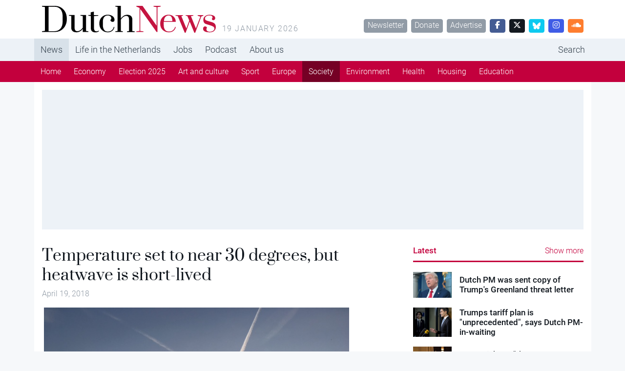

--- FILE ---
content_type: text/html; charset=UTF-8
request_url: https://www.dutchnews.nl/2018/04/temperature-set-to-near-30-degrees-but-heatwave-is-short-lived/
body_size: 9826
content:
<!doctype html><html lang="en-GB"><head><meta name="description" content="Temperature set to near 30 degrees, but heatwave is short-lived" />  <script>var msTagJSON = '{"site":"Dutchnews","page":"Article","data":{"nsc":false,"noAds":false,"cagegory":"Society"}}' || '';
      var msTag = JSON.parse(msTagJSON);</script> <script async src="https://massariuscdn.com/pubs/dutchnews/dutchnews_hb_setup.js"></script> <script async src="https://www.googletagmanager.com/gtag/js?id=G-62GQNZ0051"></script> <script>window.dataLayer = window.dataLayer || []; function gtag(){dataLayer.push(arguments);} gtag('js', new Date()); gtag('config', 'G-62GQNZ0051');</script> <meta charset="utf-8"><meta name="viewport" content="width=device-width, initial-scale=1"><meta name='robots' content='index, follow, max-image-preview:large, max-snippet:-1, max-video-preview:-1' /><style>img:is([sizes="auto" i], [sizes^="auto," i]) { contain-intrinsic-size: 3000px 1500px }</style><title>Temperature set to near 30 degrees, but heatwave is short-lived - DutchNews.nl</title><link rel="canonical" href="https://www.dutchnews.nl/2018/04/temperature-set-to-near-30-degrees-but-heatwave-is-short-lived/" /><meta property="og:locale" content="en_GB" /><meta property="og:type" content="article" /><meta property="og:title" content="Temperature set to near 30 degrees, but heatwave is short-lived - DutchNews.nl" /><meta property="og:description" content="The temperature will reach 27 to 29 degrees in inland areas on Thursday and weather records are certain to be broken, weather forecasters say. The hottest April 19 on record dates from 2011, when a temperature of 25.2 degrees was recorded in Eindhoven. But despite the heat, the wind will pick up in coastal areas and it could feel much cooler, Buienrader meteorologist Maurice Middendorp told broadcaster RTL news. It will remain sunny on Friday although clouds will gather later...." /><meta property="og:url" content="https://www.dutchnews.nl/2018/04/temperature-set-to-near-30-degrees-but-heatwave-is-short-lived/" /><meta property="og:site_name" content="DutchNews.nl" /><meta property="article:published_time" content="2018-04-19T08:02:15+00:00" /><meta property="article:modified_time" content="2018-04-19T08:28:20+00:00" /><meta property="og:image" content="https://www.dutchnews.nl/wpcms/wp-content/uploads/2018/04/sunset-over-Amsterdam.jpg" /><meta property="og:image:width" content="640" /><meta property="og:image:height" content="480" /><meta property="og:image:type" content="image/jpeg" /><meta name="author" content="Robin Pascoe" /><meta name="twitter:label1" content="Written by" /><meta name="twitter:data1" content="Robin Pascoe" /><meta name="twitter:label2" content="Estimated reading time" /><meta name="twitter:data2" content="1 minute" /> <script type="application/ld+json" class="yoast-schema-graph">{"@context":"https://schema.org","@graph":[{"@type":"WebPage","@id":"https://www.dutchnews.nl/2018/04/temperature-set-to-near-30-degrees-but-heatwave-is-short-lived/","url":"https://www.dutchnews.nl/2018/04/temperature-set-to-near-30-degrees-but-heatwave-is-short-lived/","name":"Temperature set to near 30 degrees, but heatwave is short-lived - DutchNews.nl","isPartOf":{"@id":"https://www.dutchnews.nl/#website"},"primaryImageOfPage":{"@id":"https://www.dutchnews.nl/2018/04/temperature-set-to-near-30-degrees-but-heatwave-is-short-lived/#primaryimage"},"image":{"@id":"https://www.dutchnews.nl/2018/04/temperature-set-to-near-30-degrees-but-heatwave-is-short-lived/#primaryimage"},"thumbnailUrl":"/wpcms/wp-content/uploads/2018/04/sunset-over-Amsterdam.jpg","datePublished":"2018-04-19T08:02:15+00:00","dateModified":"2018-04-19T08:28:20+00:00","author":{"@id":"https://www.dutchnews.nl/#/schema/person/0244b8406e8e6ed6097d97cc5dd26f93"},"inLanguage":"en-GB","potentialAction":[{"@type":"ReadAction","target":["https://www.dutchnews.nl/2018/04/temperature-set-to-near-30-degrees-but-heatwave-is-short-lived/"]}]},{"@type":"ImageObject","inLanguage":"en-GB","@id":"https://www.dutchnews.nl/2018/04/temperature-set-to-near-30-degrees-but-heatwave-is-short-lived/#primaryimage","url":"/wpcms/wp-content/uploads/2018/04/sunset-over-Amsterdam.jpg","contentUrl":"/wpcms/wp-content/uploads/2018/04/sunset-over-Amsterdam.jpg","width":640,"height":480,"caption":"Sunset over Amsterdam. Photo: DutchNews.nl"},{"@type":"WebSite","@id":"https://www.dutchnews.nl/#website","url":"https://www.dutchnews.nl/","name":"DutchNews.nl","description":"DutchNews.nl brings daily news from The Netherlands in English","potentialAction":[{"@type":"SearchAction","target":{"@type":"EntryPoint","urlTemplate":"https://www.dutchnews.nl/search/{search_term_string}"},"query-input":{"@type":"PropertyValueSpecification","valueRequired":true,"valueName":"search_term_string"}}],"inLanguage":"en-GB"},{"@type":"Person","@id":"https://www.dutchnews.nl/#/schema/person/0244b8406e8e6ed6097d97cc5dd26f93","name":"Robin Pascoe","image":{"@type":"ImageObject","inLanguage":"en-GB","@id":"https://www.dutchnews.nl/#/schema/person/image/","url":"https://secure.gravatar.com/avatar/d5b733c934a87744043e59fd4e3ae3cde9872d6f119f0dce01433e1be4a18fe3?s=96&d=mm&r=g","contentUrl":"https://secure.gravatar.com/avatar/d5b733c934a87744043e59fd4e3ae3cde9872d6f119f0dce01433e1be4a18fe3?s=96&d=mm&r=g","caption":"Robin Pascoe"},"url":"https://www.dutchnews.nl/author/robin/"}]}</script> <style id='feedzy-rss-feeds-loop-style-inline-css'>.wp-block-feedzy-rss-feeds-loop{display:grid;gap:24px;grid-template-columns:repeat(1,1fr)}@media(min-width:782px){.wp-block-feedzy-rss-feeds-loop.feedzy-loop-columns-2,.wp-block-feedzy-rss-feeds-loop.feedzy-loop-columns-3,.wp-block-feedzy-rss-feeds-loop.feedzy-loop-columns-4,.wp-block-feedzy-rss-feeds-loop.feedzy-loop-columns-5{grid-template-columns:repeat(2,1fr)}}@media(min-width:960px){.wp-block-feedzy-rss-feeds-loop.feedzy-loop-columns-2{grid-template-columns:repeat(2,1fr)}.wp-block-feedzy-rss-feeds-loop.feedzy-loop-columns-3{grid-template-columns:repeat(3,1fr)}.wp-block-feedzy-rss-feeds-loop.feedzy-loop-columns-4{grid-template-columns:repeat(4,1fr)}.wp-block-feedzy-rss-feeds-loop.feedzy-loop-columns-5{grid-template-columns:repeat(5,1fr)}}.wp-block-feedzy-rss-feeds-loop .wp-block-image.is-style-rounded img{border-radius:9999px}.wp-block-feedzy-rss-feeds-loop .wp-block-image:has(:is(img:not([src]),img[src=""])){display:none}</style><link rel="stylesheet" href="/wpcms/wp-content/themes/dutchnews/public/css/app.9d238f.css"><style type="text/css">.feedzy-rss-link-icon:after {
	content: url("https://www.dutchnews.nl/wpcms/wp-content/plugins/feedzy-rss-feeds/img/external-link.png");
	margin-left: 3px;
}</style><link rel="icon" href="/wpcms/wp-content/uploads/2018/04/cropped-icon-32x32.jpg" sizes="32x32"><link rel="icon" href="/wpcms/wp-content/uploads/2018/04/cropped-icon-192x192.jpg" sizes="192x192"><link rel="apple-touch-icon" href="/wpcms/wp-content/uploads/2018/04/cropped-icon-180x180.jpg"><meta name="msapplication-TileImage" content="/wpcms/wp-content/uploads/2018/04/cropped-icon-270x270.jpg"><link rel="stylesheet" href="https://massariuscdn.com/pubs/dutchnews/index.css"></head><body class="wp-singular post-template-default single single-post postid-121021 single-format-standard wp-theme-dutchnews h-100 temperature-set-to-near-30-degrees-but-heatwave-is-short-lived"><div id="app" class="d-flex flex-column h-100"><header class="banner bg-white"><div class="container d-none d-md-flex py-3"><h1 class="brand logo-dutchnews user-select-none text-invisible m-0 overflow-hidden cursor-pointer" data-link="https://www.dutchnews.nl/"> DutchNews.nl - DutchNews.nl brings daily news from The Netherlands in English</h1> <span class="ms-3 text-muted text-uppercase text-spaced mt-auto lh-1"> 19 January 2026 </span><div class="mt-auto ms-auto lh-1"> <a href="/dutchnews-newsletter-signup/" class="btn btn-sm btn-secondary ms-1">Newsletter</a> <a href="/donate-to-dutchnews-nl/" class="btn btn-sm btn-secondary ms-1">Donate</a> <a href="/advertising/" class="btn btn-sm btn-secondary ms-1">Advertise</a> <a href="//facebook.com/dutchnews" target="_blank" class="btn btn-sm btn-facebook ms-1 w-rem-2"> <i class="fa-brands fa-facebook-f"></i> </a> <a href="//twitter.com/dutchnewsnl" target="_blank" class="btn btn-sm btn-dark ms-1 w-rem-2"> <i class="fa-brands fa-x-twitter"></i> </a> <a href="//dutchnewsnl.bsky.social" target="_blank" class="btn btn-sm btn-info ms-1 w-rem-2"> <svg xmlns="http://www.w3.org/2000/svg" version="1.1" viewBox="0 0 28.3 25" style="width: 16px; height: 16px;"> <g> <g id="Laag_1"> <path fill="#fff" d="M6.1,1.7c3.2,2.4,6.7,7.4,8,10,1.3-2.7,4.8-7.6,8-10,2.3-1.8,6.1-3.1,6.1,1.2s-.5,7.3-.8,8.3c-1,3.6-4.7,4.5-8,4,5.7,1,7.2,4.2,4,7.4-6,6.1-8.6-1.5-9.3-3.5-.1-.4-.2-.5-.2-.4,0-.1,0,0-.2.4-.7,2-3.3,9.6-9.3,3.5-3.1-3.2-1.7-6.5,4-7.4-3.3.6-7-.4-8-4-.3-1-.8-7.4-.8-8.3C0-1.4,3.8,0,6.1,1.7h0Z"/> </g> </g> </svg> </a> <a href="//instagram.com/dutchnewsnl" target="_blank" class="btn btn-sm btn-instagram ms-1 w-rem-2"> <i class="fa-brands fa-instagram"></i> </a> <a href="//soundcloud.com/dutchnewsnl" target="_blank" class="btn btn-sm btn-soundcloud ms-1 w-rem-2"> <i class="fa-brands fa-soundcloud"></i> </a></div></div></header><div class="d-none d-md-block nav-md-up"><nav class="navbar navbar-top navbar-expand-md bg-light"><div class="container p-0 d-none d-md-block"><ul id="menu-primary-navigation" class="navbar-nav me-auto mb-md-0 overflow-auto scrollbar-none "><li class="active top-active menu-item menu-news"><a href="/">News</a></li><li class="menu-item menu-life-in-the-netherlands"><a href="/life-in-the-netherlands">Life in the Netherlands</a></li><li class="menu-item menu-jobs"><a href="https://www.dutchnews.nl/jobsinholland/" title="hidden-in-footer">Jobs</a></li><li class="menu-item menu-podcast"><a href="/life-in-the-netherlands/podcast/" title="hidden-in-footer">Podcast</a></li><li class="menu-item menu-about-us"><a href="/about-us">About us</a></li><li class="ms-lg-auto nav-item-search menu-item menu-search"><a href="/search" title="hidden-in-footer">Search</a></li></ul></div></nav><nav class="navbar navbar-bottom navbar-expand-md navbar-dark bg-primary d-none d-md-block"><div class="container p-0"><ul id="menu-primary-navigation-1" class="navbar-nav me-auto mb-md-0 overflow-auto scrollbar-none "><li class="active menu-item menu-home"><a href="/">Home</a></li><li class="menu-item menu-economy"><a href="/category/economy/">Economy</a></li><li class="menu-item menu-election-2025"><a href="/category/election-2025/">Election 2025</a></li><li class="menu-item menu-art-and-culture"><a href="/category/art-and-culture/">Art and culture</a></li><li class="menu-item menu-sport"><a href="/category/sport/">Sport</a></li><li class="menu-item menu-europe"><a href="/category/dutch-european-news/">Europe</a></li><li class="current-post-ancestor active current-post-parent menu-item menu-society"><a href="/category/society/">Society</a></li><li class="menu-item menu-environment"><a href="/category/environment/">Environment</a></li><li class="menu-item menu-health"><a href="/category/health/">Health</a></li><li class="menu-item menu-housing"><a href="/category/housing/">Housing</a></li><li class="menu-item menu-education"><a href="/category/education/">Education</a></li></ul></div></nav></div><div class="d-block d-md-none nav-md-down sticky-top"><nav class="navbar bg-white py-4 border-bottom"><div class="container-fluid px-0"><div class="d-flex w-100 px-4"><div class="logo-dutchnews w-100 cursor-pointer" data-link="https://www.dutchnews.nl/"></div><div class="flex-shrink-1"> <button class="navbar-toggler border-0 outline-none box-shadow-none py-0" type="button" data-bs-toggle="collapse" data-bs-target="#navbarNavDropdown" aria-controls="navbarNavDropdown" aria-expanded="false" aria-label="Toggle navigation"> <span class="navbar-toggler-icon"></span> </button></div></div><div class="pt-4 collapse navbar-collapse" id="navbarNavDropdown"><ul id="menu-primary-navigation-2" class="navbar-nav "><li itemscope="itemscope" itemtype="https://www.schema.org/SiteNavigationElement" class="menu-item menu-item-type-custom menu-item-object-custom menu-item-has-children dropdown menu-item-215906 nav-item"><a data-text="News" href="#" data-href="/" data-bs-toggle="dropdown" aria-haspopup="true" aria-expanded="false" class="dropdown-toggle nav-link" id="menu-item-dropdown-215906">News</a><ul class="dropdown-menu" aria-labelledby="menu-item-dropdown-215906" role="menu"><li itemscope="itemscope" itemtype="https://www.schema.org/SiteNavigationElement" class="menu-item menu-item-type-custom menu-item-object-custom menu-item-215917 nav-item"><a data-text="Home" href="/" class="dropdown-item" role="menuitem">Home</a></li><li itemscope="itemscope" itemtype="https://www.schema.org/SiteNavigationElement" class="menu-item menu-item-type-taxonomy menu-item-object-category menu-item-217063 nav-item"><a data-text="Economy" href="/category/economy/" class="dropdown-item" role="menuitem">Economy</a></li><li itemscope="itemscope" itemtype="https://www.schema.org/SiteNavigationElement" class="menu-item menu-item-type-taxonomy menu-item-object-category menu-item-256258 nav-item"><a data-text="Election 2025" href="/category/election-2025/" class="dropdown-item" role="menuitem">Election 2025</a></li><li itemscope="itemscope" itemtype="https://www.schema.org/SiteNavigationElement" class="menu-item menu-item-type-taxonomy menu-item-object-category menu-item-218162 nav-item"><a data-text="Art and culture" href="/category/art-and-culture/" class="dropdown-item" role="menuitem">Art and culture</a></li><li itemscope="itemscope" itemtype="https://www.schema.org/SiteNavigationElement" class="menu-item menu-item-type-taxonomy menu-item-object-category menu-item-215913 nav-item"><a data-text="Sport" href="/category/sport/" class="dropdown-item" role="menuitem">Sport</a></li><li itemscope="itemscope" itemtype="https://www.schema.org/SiteNavigationElement" class="menu-item menu-item-type-taxonomy menu-item-object-category menu-item-215918 nav-item"><a data-text="Europe" href="/category/dutch-european-news/" class="dropdown-item" role="menuitem">Europe</a></li><li itemscope="itemscope" itemtype="https://www.schema.org/SiteNavigationElement" class="menu-item menu-item-type-taxonomy menu-item-object-category current-post-ancestor current-menu-parent current-post-parent active menu-item-215912 nav-item"><a data-text="Society" href="/category/society/" class="dropdown-item" role="menuitem">Society</a></li><li itemscope="itemscope" itemtype="https://www.schema.org/SiteNavigationElement" class="menu-item menu-item-type-taxonomy menu-item-object-category menu-item-223973 nav-item"><a data-text="Environment" href="/category/environment/" class="dropdown-item" role="menuitem">Environment</a></li><li itemscope="itemscope" itemtype="https://www.schema.org/SiteNavigationElement" class="menu-item menu-item-type-taxonomy menu-item-object-category menu-item-215919 nav-item"><a data-text="Health" href="/category/health/" class="dropdown-item" role="menuitem">Health</a></li><li itemscope="itemscope" itemtype="https://www.schema.org/SiteNavigationElement" class="menu-item menu-item-type-taxonomy menu-item-object-category menu-item-215911 nav-item"><a data-text="Housing" href="/category/housing/" class="dropdown-item" role="menuitem">Housing</a></li><li itemscope="itemscope" itemtype="https://www.schema.org/SiteNavigationElement" class="menu-item menu-item-type-taxonomy menu-item-object-category menu-item-215910 nav-item"><a data-text="Education" href="/category/education/" class="dropdown-item" role="menuitem">Education</a></li></ul></li><li itemscope="itemscope" itemtype="https://www.schema.org/SiteNavigationElement" class="menu-item menu-item-type-custom menu-item-object-custom menu-item-has-children dropdown menu-item-215907 nav-item"><a data-text="Life in the Netherlands" href="#" data-href="/life-in-the-netherlands" data-bs-toggle="dropdown" aria-haspopup="true" aria-expanded="false" class="dropdown-toggle nav-link" id="menu-item-dropdown-215907">Life in the Netherlands</a><ul class="dropdown-menu" aria-labelledby="menu-item-dropdown-215907" role="menu"><li itemscope="itemscope" itemtype="https://www.schema.org/SiteNavigationElement" id="menu-item-215921" class="menu-item menu-item-type-custom menu-item-object-custom menu-item-215921 nav-item"><a data-text="Latest" href="/life-in-the-netherlands" class="dropdown-item" role="menuitem">Latest</a></li><li itemscope="itemscope" itemtype="https://www.schema.org/SiteNavigationElement" id="menu-item-215916" class="menu-item menu-item-type-taxonomy menu-item-object-type menu-item-215916 nav-item"><a data-text="Opinion" href="/life-in-the-netherlands/column/" class="dropdown-item" role="menuitem">Opinion</a></li><li itemscope="itemscope" itemtype="https://www.schema.org/SiteNavigationElement" id="menu-item-215915" class="menu-item menu-item-type-taxonomy menu-item-object-type menu-item-215915 nav-item"><a data-text="Books" href="/life-in-the-netherlands/books/" class="dropdown-item" role="menuitem">Books</a></li><li itemscope="itemscope" itemtype="https://www.schema.org/SiteNavigationElement" id="menu-item-215923" class="menu-item menu-item-type-taxonomy menu-item-object-type menu-item-215923 nav-item"><a data-text="Travel" href="/life-in-the-netherlands/travel/" class="dropdown-item" role="menuitem">Travel</a></li><li itemscope="itemscope" itemtype="https://www.schema.org/SiteNavigationElement" id="menu-item-215914" class="menu-item menu-item-type-taxonomy menu-item-object-type menu-item-215914 nav-item"><a data-text="10 Questions" href="/life-in-the-netherlands/10-questions/" class="dropdown-item" role="menuitem">10 Questions</a></li><li itemscope="itemscope" itemtype="https://www.schema.org/SiteNavigationElement" id="menu-item-215922" class="menu-item menu-item-type-taxonomy menu-item-object-type menu-item-215922 nav-item"><a data-text="Learning Dutch" href="/life-in-the-netherlands/learning-dutch/" class="dropdown-item" role="menuitem">Learning Dutch</a></li><li itemscope="itemscope" itemtype="https://www.schema.org/SiteNavigationElement" id="menu-item-217258" class="menu-item menu-item-type-taxonomy menu-item-object-type menu-item-217258 nav-item"><a data-text="Inburgering with DN" href="/life-in-the-netherlands/inburgering-with-dn/" class="dropdown-item" role="menuitem">Inburgering with DN</a></li><li itemscope="itemscope" itemtype="https://www.schema.org/SiteNavigationElement" id="menu-item-244354" class="menu-item menu-item-type-taxonomy menu-item-object-type menu-item-244354 nav-item"><a data-text="Food &amp; Drink" href="/life-in-the-netherlands/food-drink/" class="dropdown-item" role="menuitem">Food &amp; Drink</a></li><li itemscope="itemscope" itemtype="https://www.schema.org/SiteNavigationElement" id="menu-item-245523" class="menu-item menu-item-type-taxonomy menu-item-object-type menu-item-245523 nav-item"><a data-text="Ask us anything" href="/life-in-the-netherlands/ask-us-anything/" class="dropdown-item" role="menuitem">Ask us anything</a></li></ul></li><li itemscope="itemscope" itemtype="https://www.schema.org/SiteNavigationElement" class="menu-item menu-item-type-post_type menu-item-object-page menu-item-215935 nav-item"><a title="hidden-in-footer" data-text="Jobs" href="https://www.dutchnews.nl/jobsinholland/" class="nav-link">Jobs</a></li><li itemscope="itemscope" itemtype="https://www.schema.org/SiteNavigationElement" class="menu-item menu-item-type-taxonomy menu-item-object-type menu-item-217601 nav-item"><a title="hidden-in-footer" data-text="Podcast" href="/life-in-the-netherlands/podcast/" class="nav-link">Podcast</a></li><li itemscope="itemscope" itemtype="https://www.schema.org/SiteNavigationElement" class="menu-item menu-item-type-custom menu-item-object-custom menu-item-has-children dropdown menu-item-215908 nav-item"><a data-text="About us" href="#" data-href="/about-us" data-bs-toggle="dropdown" aria-haspopup="true" aria-expanded="false" class="dropdown-toggle nav-link" id="menu-item-dropdown-215908">About us</a><ul class="dropdown-menu" aria-labelledby="menu-item-dropdown-215908" role="menu"><li itemscope="itemscope" itemtype="https://www.schema.org/SiteNavigationElement" id="menu-item-215926" class="menu-item menu-item-type-post_type menu-item-object-page menu-item-215926 nav-item"><a data-text="Team" href="https://www.dutchnews.nl/about-us/the-team/" class="dropdown-item" role="menuitem">Team</a></li><li itemscope="itemscope" itemtype="https://www.schema.org/SiteNavigationElement" id="menu-item-215931" class="menu-item menu-item-type-post_type menu-item-object-page menu-item-215931 nav-item"><a data-text="Donate" href="https://www.dutchnews.nl/donate-to-dutchnews-nl/" class="dropdown-item" role="menuitem">Donate</a></li><li itemscope="itemscope" itemtype="https://www.schema.org/SiteNavigationElement" id="menu-item-215929" class="menu-item menu-item-type-post_type menu-item-object-page menu-item-215929 nav-item"><a data-text="Advertise" href="https://www.dutchnews.nl/advertising/" class="dropdown-item" role="menuitem">Advertise</a></li><li itemscope="itemscope" itemtype="https://www.schema.org/SiteNavigationElement" id="menu-item-217765" class="menu-item menu-item-type-post_type menu-item-object-page menu-item-217765 nav-item"><a data-text="Writing for Dutch News" href="https://www.dutchnews.nl/working-with-dutchnews-nl-3/" class="dropdown-item" role="menuitem">Writing for Dutch News</a></li><li itemscope="itemscope" itemtype="https://www.schema.org/SiteNavigationElement" id="menu-item-215928" class="menu-item menu-item-type-post_type menu-item-object-page menu-item-215928 nav-item"><a data-text="Contact us" href="https://www.dutchnews.nl/contact/" class="dropdown-item" role="menuitem">Contact us</a></li><li itemscope="itemscope" itemtype="https://www.schema.org/SiteNavigationElement" id="menu-item-215927" class="menu-item menu-item-type-post_type menu-item-object-page menu-item-215927 nav-item"><a data-text="Privacy" href="https://www.dutchnews.nl/privacy/" class="dropdown-item" role="menuitem">Privacy</a></li><li itemscope="itemscope" itemtype="https://www.schema.org/SiteNavigationElement" id="menu-item-217075" class="menu-item menu-item-type-post_type menu-item-object-page menu-item-217075 nav-item"><a data-text="Newsletter" href="https://www.dutchnews.nl/dutchnews-newsletter-signup/" class="dropdown-item" role="menuitem">Newsletter</a></li></ul></li><li itemscope="itemscope" itemtype="https://www.schema.org/SiteNavigationElement" class="ms-lg-auto nav-item-search menu-item menu-item-type-custom menu-item-object-custom menu-item-215934 nav-item"><a title="hidden-in-footer" data-text="Search" href="/search" class="nav-link">Search</a></li></ul></div></div></nav></div><div class="container bg-white d-none d-lg-block py-4"><div class="ad-container overflow-hidden "><div data-tagname="ROS_Header" class="bg-light  p-lg-2 h-100 w-100 d-flex align-items-center justify-content-center position-relative"><div id="div-gpt-ad-dutchnews_ros_header" style="display:block;"></div></div></div></div><div class="container bg-white  py-4"><div class="row justify-content-between"><main id="main"  class="main col-12 col-lg-7 col-xxl-7 px-0" ><div class="ad-container overflow-hidden d-block d-md-none"><div data-tagname="ROS_Header" class="bg-light  p-lg-2 h-100 w-100 d-flex align-items-center justify-content-center position-relative"><div id="div-gpt-ad-dutchnews_ros_header-m" style="display:block;"></div></div></div><article class="post-121021 post type-post status-publish format-standard has-post-thumbnail hentry category-society"><header class="pb-4  px-4 "><h1 class="text-serif lh-1 "> Temperature set to near 30 degrees, but heatwave is short-lived</h1> <time class="text-secondary updated me-2" datetime="2018-04-19T08:02:15+00:00"> April 19, 2018 </time></header><figure class="px-lg-5" id="attachment_121023" aria-describedby="caption-attachment-121023"> <img width="640" height="480" src="/wpcms/wp-content/uploads/2018/04/sunset-over-Amsterdam.jpg" class="attachment-full size-full wp-post-image" alt="" decoding="async" fetchpriority="high" srcset="/wpcms/wp-content/uploads/2018/04/sunset-over-Amsterdam.jpg 640w, /wpcms/wp-content/uploads/2018/04/sunset-over-Amsterdam-560x420.jpg 560w, /wpcms/wp-content/uploads/2018/04/sunset-over-Amsterdam-300x225.jpg 300w, /wpcms/wp-content/uploads/2018/04/sunset-over-Amsterdam-93x70.jpg 93w, /wpcms/wp-content/uploads/2018/04/sunset-over-Amsterdam-130x98.jpg 130w" sizes="(max-width: 640px) 100vw, 640px"><figcaption class="px-4 px-lg-0" id="caption-attachment-121023"> Sunset over Amsterdam. Photo: DutchNews.nl</figcaption></figure><main class="px-4"><figure id="attachment_121023" aria-describedby="caption-attachment-121023" style="width: 640px" class="wp-caption alignnone"><noscript><img decoding="async" class="" src="https://www.dutchnews.nl/wpcms/wp-content/uploads/2018/04/sunset-over-Amsterdam.jpg" alt="" width="640" height="480" /></noscript><img decoding="async" class="lazyload " src='data:image/svg+xml,%3Csvg%20xmlns=%22http://www.w3.org/2000/svg%22%20viewBox=%220%200%20640%20480%22%3E%3C/svg%3E' data-src="https://www.dutchnews.nl/wpcms/wp-content/uploads/2018/04/sunset-over-Amsterdam.jpg" alt="" width="640" height="480" /><figcaption id="caption-attachment-121023" class="wp-caption-text">Sunset over Amsterdam. Photo: DutchNews.nl</figcaption></figure><p>The temperature will reach 27 to 29 degrees in inland areas on Thursday and weather records are certain to be broken, weather forecasters say.</p><p>The hottest April 19 on record dates from 2011, when a temperature of 25.2 degrees was recorded in Eindhoven.</p><p>But despite the heat, the wind will pick up in coastal areas and it could feel much cooler, Buienrader meteorologist Maurice Middendorp told broadcaster RTL news.</p><div class="ad-container overflow-hidden p-4 bg-light my-8 d-none d-md-block"><div data-tagname="ROS_Inarticle" class="bg-light  p-lg-2 h-100 w-100 d-flex align-items-center justify-content-center position-relative"><div id="div-gpt-ad-dutchnews_ros_inarticle" style="display:block;"></div></div></div><div class="ad-container overflow-hidden p-4 bg-light my-8 d-block d-md-none"><div data-tagname="ROS_Inarticle" class="bg-light  p-lg-2 h-100 w-100 d-flex align-items-center justify-content-center position-relative"><div id="div-gpt-ad-dutchnews_ros_inarticle-m" style="display:block;"></div></div></div><p>It will remain sunny on Friday although clouds will gather later. Saturday will start off grey but temperatures should reach around 24 degrees inland.</p><p>On Sunday, however, the fine weather will break and thunderstorms are likely. Next week will be changeable, with sunny spells and showers and temperatures of around 15 degrees, in line with seasonal averages.</p><p>The prospects for Kings Day on April 27 are &#8216;not hopeful&#8217;, Middendorp said. The KNMI weather bureau too says that the rest of April will be cooler and wet.</p></main><div class="ad-container overflow-hidden d-none d-md-block p-4 bg-light mt-8 mb-10 mx-lg-4"><div data-tagname="ROS_Native" class="bg-light  p-lg-2 h-100 w-100 d-flex align-items-center justify-content-center position-relative"><div id="div-gpt-ad-dutchnews_ros_native" style="display:block;"></div></div></div><div class="ad-container overflow-hidden d-block d-md-none bg-light my-8"><div data-tagname="ROS_Native" class="bg-light  p-lg-2 h-100 w-100 d-flex align-items-center justify-content-center position-relative"><div id="div-gpt-ad-dutchnews_ros_native-m" style="display:block;"></div></div></div><footer class="my-8 px-4"><div class="pb-8"><div class="btn-group dropup"> <a class="text-secondary small cursor-pointer" data-bs-toggle="dropdown" aria-expanded="false"> <i class="fa fa-arrow-up-from-bracket me-2"></i> Share this article </a><ul class="dropdown-menu border mb-4"><li> <a class="dropdown-item cursor-pointer px-4 small" href="//facebook.com/sharer.php?u=http://www.dutchnews.nl//2018/04/temperature-set-to-near-30-degrees-but-heatwave-is-short-lived/&t=Temperature set to near 30 degrees, but heatwave is short-lived"> <i class="fa-brands fa-facebook"></i> <span class="ms-2">Facebook</span> </a></li><li> <a class="dropdown-item cursor-pointer px-4 small" href="//twitter.com/intent/tweet?url=http://www.dutchnews.nl//2018/04/temperature-set-to-near-30-degrees-but-heatwave-is-short-lived/&Temperature set to near 30 degrees, but heatwave is short-lived"> <i class="fa-brands fa-twitter"></i> <span class="ms-2">Twitter</span> </a></li><li> <a class="dropdown-item cursor-pointer px-4 small" href="//linkedin.com/shareArticle?mini=true&url=http://www.dutchnews.nl//2018/04/temperature-set-to-near-30-degrees-but-heatwave-is-short-lived/&title=Temperature set to near 30 degrees, but heatwave is short-lived"> <i class="fa-brands fa-linkedin"></i> <span class="ms-2">LinkedIn</span> </a></li><li> <a class="dropdown-item cursor-pointer px-4 small" href="//www.reddit.com/submit?url=http://www.dutchnews.nl//2018/04/temperature-set-to-near-30-degrees-but-heatwave-is-short-lived/&title=Temperature set to near 30 degrees, but heatwave is short-lived"> <i class="fa-brands fa-reddit"></i> <span class="ms-2">Reddit</span> </a></li><li> <a class="dropdown-item cursor-pointer px-4 small" href="http://www.dutchnews.nl//2018/04/temperature-set-to-near-30-degrees-but-heatwave-is-short-lived/" data-copy-href-to-clipboard> <i class="fa fa-link"></i> <span class="ms-2">Copy URL</span> </a></li></ul></div></div> <a href="/category/society/?list" class="btn btn-secondary btn-sm">Society</a></footer><div class="bg-green-light p-3 mx-4 mt-8 mb-12"><h6 class="h3 pt-0 text-serif text-success"> Thank you for donating to DutchNews.nl.</h6><p class="small"> We could not provide the Dutch News service, and keep it free of charge, without the generous support of our readers. Your donations allow us to report on issues you tell us matter, and provide you with a summary of the most important Dutch news each day.</p> <a href="/donate-to-dutchnews-nl" class="btn btn-success btn-sm"> Make a donation </a></div></article></main><aside class="sidebar col-12 col-lg-5 col-xxl-4"><div><div class="border-bottom border-primary border-3 pb-2"><h5 class="text-primary pt-0 my-0 d-inline"> <a href="/?list" class="text-primary pt-0 my-0 text-decoration-none"> Latest </a></h5> <a href="/?list" class="text-primary pt-0 my-0 text-decoration-none float-end">Show more</a></div><div class="row pt-6 pt-md-3 pt-lg-3 pt-xl-5 cursor-pointer" data-link="https://www.dutchnews.nl/2026/01/dutch-pm-was-sent-copy-of-trumps-greenland-threat-letter/"><div class="col-4 col-sm-2 col-md-3 pe-0"> <noscript><img width="360" height="240" src="/wpcms/wp-content/uploads/2026/01/Depositphotos_785548226_S-360x240.jpg" class="image-fit lazyload wp-post-image" alt="" decoding="async" srcset="/wpcms/wp-content/uploads/2026/01/Depositphotos_785548226_S-360x240.jpg 360w, /wpcms/wp-content/uploads/2026/01/Depositphotos_785548226_S-560x374.jpg 560w, /wpcms/wp-content/uploads/2026/01/Depositphotos_785548226_S-768x513.jpg 768w, /wpcms/wp-content/uploads/2026/01/Depositphotos_785548226_S.jpg 1000w" sizes="(max-width: 360px) 100vw, 360px"></noscript><img width="360" height="240" src='data:image/svg+xml,%3Csvg%20xmlns=%22http://www.w3.org/2000/svg%22%20viewBox=%220%200%20360%20240%22%3E%3C/svg%3E' data-src="/wpcms/wp-content/uploads/2026/01/Depositphotos_785548226_S-360x240.jpg" class="lazyload image-fit lazyload wp-post-image" alt="" decoding="async" data-srcset="/wpcms/wp-content/uploads/2026/01/Depositphotos_785548226_S-360x240.jpg 360w, /wpcms/wp-content/uploads/2026/01/Depositphotos_785548226_S-560x374.jpg 560w, /wpcms/wp-content/uploads/2026/01/Depositphotos_785548226_S-768x513.jpg 768w, /wpcms/wp-content/uploads/2026/01/Depositphotos_785548226_S.jpg 1000w" data-sizes="(max-width: 360px) 100vw, 360px"></div><div class="col-8 col-sm-10 col-md-9"><div class="d-flex align-items-center h-100"> <a href="https://www.dutchnews.nl/2026/01/dutch-pm-was-sent-copy-of-trumps-greenland-threat-letter/" class="text-decoration-none text-black"><h5 class="m-0">Dutch PM was sent copy of Trump&#039;s Greenland threat letter</h5> </a></div></div></div><div class="row pt-6 pt-md-3 pt-lg-3 pt-xl-5 cursor-pointer" data-link="https://www.dutchnews.nl/2026/01/trumps-tariff-plan-is-unprecedented-says-dutch-pm-in-waiting/"><div class="col-4 col-sm-2 col-md-3 pe-0"> <noscript><img width="360" height="240" src="/wpcms/wp-content/uploads/2026/01/ANP-547979816-360x240.jpg" class="image-fit lazyload wp-post-image" alt="" decoding="async"></noscript><img width="360" height="240" src='data:image/svg+xml,%3Csvg%20xmlns=%22http://www.w3.org/2000/svg%22%20viewBox=%220%200%20360%20240%22%3E%3C/svg%3E' data-src="/wpcms/wp-content/uploads/2026/01/ANP-547979816-360x240.jpg" class="lazyload image-fit lazyload wp-post-image" alt="" decoding="async"></div><div class="col-8 col-sm-10 col-md-9"><div class="d-flex align-items-center h-100"> <a href="https://www.dutchnews.nl/2026/01/trumps-tariff-plan-is-unprecedented-says-dutch-pm-in-waiting/" class="text-decoration-none text-black"><h5 class="m-0">Trumps tariff plan is &quot;unprecedented&quot;, says Dutch PM-in-waiting</h5> </a></div></div></div><div class="row pt-6 pt-md-3 pt-lg-3 pt-xl-5 cursor-pointer" data-link="https://www.dutchnews.nl/2026/01/super-rich-are-threat-to-democracy-oxfam-novid-warns/"><div class="col-4 col-sm-2 col-md-3 pe-0"> <noscript><img width="360" height="240" src="/wpcms/wp-content/uploads/2016/05/banquet-table-360x240.jpg" class="image-fit lazyload wp-post-image" alt="" decoding="async" srcset="/wpcms/wp-content/uploads/2016/05/banquet-table-360x240.jpg 360w, /wpcms/wp-content/uploads/2016/05/banquet-table-300x200.jpg 300w, /wpcms/wp-content/uploads/2016/05/banquet-table.jpg 499w" sizes="(max-width: 360px) 100vw, 360px"></noscript><img width="360" height="240" src='data:image/svg+xml,%3Csvg%20xmlns=%22http://www.w3.org/2000/svg%22%20viewBox=%220%200%20360%20240%22%3E%3C/svg%3E' data-src="/wpcms/wp-content/uploads/2016/05/banquet-table-360x240.jpg" class="lazyload image-fit lazyload wp-post-image" alt="" decoding="async" data-srcset="/wpcms/wp-content/uploads/2016/05/banquet-table-360x240.jpg 360w, /wpcms/wp-content/uploads/2016/05/banquet-table-300x200.jpg 300w, /wpcms/wp-content/uploads/2016/05/banquet-table.jpg 499w" data-sizes="(max-width: 360px) 100vw, 360px"></div><div class="col-8 col-sm-10 col-md-9"><div class="d-flex align-items-center h-100"> <a href="https://www.dutchnews.nl/2026/01/super-rich-are-threat-to-democracy-oxfam-novid-warns/" class="text-decoration-none text-black"><h5 class="m-0">Super-rich are &quot;threat to democracy&quot;, Oxfam Novib warns</h5> </a></div></div></div><div class="row pt-6 pt-md-3 pt-lg-3 pt-xl-5 cursor-pointer" data-link="https://www.dutchnews.nl/2026/01/foreign-adoptions-to-be-banned-completely-in-netherlands-in-2030/"><div class="col-4 col-sm-2 col-md-3 pe-0"> <noscript><img width="360" height="240" src="/wpcms/wp-content/uploads/2022/10/Depositphotos_children_on_beach-360x240.jpg" class="image-fit lazyload wp-post-image" alt="" decoding="async"></noscript><img width="360" height="240" src='data:image/svg+xml,%3Csvg%20xmlns=%22http://www.w3.org/2000/svg%22%20viewBox=%220%200%20360%20240%22%3E%3C/svg%3E' data-src="/wpcms/wp-content/uploads/2022/10/Depositphotos_children_on_beach-360x240.jpg" class="lazyload image-fit lazyload wp-post-image" alt="" decoding="async"></div><div class="col-8 col-sm-10 col-md-9"><div class="d-flex align-items-center h-100"> <a href="https://www.dutchnews.nl/2026/01/foreign-adoptions-to-be-banned-completely-in-netherlands-in-2030/" class="text-decoration-none text-black"><h5 class="m-0">Foreign adoptions to be banned completely in Netherlands in 2030</h5> </a></div></div></div><div class="row pt-6 pt-md-3 pt-lg-3 pt-xl-5 cursor-pointer" data-link="https://www.dutchnews.nl/2026/01/local-elections-on-march-18-thousands-of-foreigners-can-vote/"><div class="col-4 col-sm-2 col-md-3 pe-0"> <noscript><img width="360" height="240" src="/wpcms/wp-content/uploads/2023/11/PB220025-360x240.jpg" class="image-fit lazyload wp-post-image" alt="" decoding="async"></noscript><img width="360" height="240" src='data:image/svg+xml,%3Csvg%20xmlns=%22http://www.w3.org/2000/svg%22%20viewBox=%220%200%20360%20240%22%3E%3C/svg%3E' data-src="/wpcms/wp-content/uploads/2023/11/PB220025-360x240.jpg" class="lazyload image-fit lazyload wp-post-image" alt="" decoding="async"></div><div class="col-8 col-sm-10 col-md-9"><div class="d-flex align-items-center h-100"> <a href="https://www.dutchnews.nl/2026/01/local-elections-on-march-18-thousands-of-foreigners-can-vote/" class="text-decoration-none text-black"><h5 class="m-0">Local elections on March 18:  thousands of foreigners can vote</h5> </a></div></div></div></div><div class="ad-container overflow-hidden d-none d-md-block p-4 bg-light my-8"><div data-tagname="ROS_Rectangle" class="bg-light  p-lg-2 h-100 w-100 d-flex align-items-center justify-content-center position-relative"><div id="div-gpt-ad-dutchnews_ros_rectangle" style="display:block;"></div></div></div></aside></div></div><div class="container bg-white h-100"></div><footer class="content-info mt-auto"><div class="container bg-white"><nav"><div class="border-top py-3"><b class="me-2">News</b><a href="/" class="me-2 rounded text-bg-light text-decoration-none px-2 py-1 mb-2 d-inline-block">Home</a><a href="/category/economy/" class="me-2 rounded text-bg-light text-decoration-none px-2 py-1 mb-2 d-inline-block">Economy</a><a href="/category/election-2025/" class="me-2 rounded text-bg-light text-decoration-none px-2 py-1 mb-2 d-inline-block">Election 2025</a><a href="/category/art-and-culture/" class="me-2 rounded text-bg-light text-decoration-none px-2 py-1 mb-2 d-inline-block">Art and culture</a><a href="/category/sport/" class="me-2 rounded text-bg-light text-decoration-none px-2 py-1 mb-2 d-inline-block">Sport</a><a href="/category/dutch-european-news/" class="me-2 rounded text-bg-light text-decoration-none px-2 py-1 mb-2 d-inline-block">Europe</a><a href="/category/society/" class="me-2 rounded text-bg-light text-decoration-none px-2 py-1 mb-2 d-inline-block">Society</a><a href="/category/environment/" class="me-2 rounded text-bg-light text-decoration-none px-2 py-1 mb-2 d-inline-block">Environment</a><a href="/category/health/" class="me-2 rounded text-bg-light text-decoration-none px-2 py-1 mb-2 d-inline-block">Health</a><a href="/category/housing/" class="me-2 rounded text-bg-light text-decoration-none px-2 py-1 mb-2 d-inline-block">Housing</a><a href="/category/education/" class="me-2 rounded text-bg-light text-decoration-none px-2 py-1 mb-2 d-inline-block">Education</a></div><div class="border-top py-3"><b class="me-2">Life in the Netherlands</b><a href="/life-in-the-netherlands" class="me-2 rounded text-bg-light text-decoration-none px-2 py-1 mb-2 d-inline-block">Latest</a><a href="/life-in-the-netherlands/column/" class="me-2 rounded text-bg-light text-decoration-none px-2 py-1 mb-2 d-inline-block">Opinion</a><a href="/life-in-the-netherlands/books/" class="me-2 rounded text-bg-light text-decoration-none px-2 py-1 mb-2 d-inline-block">Books</a><a href="/life-in-the-netherlands/travel/" class="me-2 rounded text-bg-light text-decoration-none px-2 py-1 mb-2 d-inline-block">Travel</a><a href="/life-in-the-netherlands/10-questions/" class="me-2 rounded text-bg-light text-decoration-none px-2 py-1 mb-2 d-inline-block">10 Questions</a><a href="/life-in-the-netherlands/learning-dutch/" class="me-2 rounded text-bg-light text-decoration-none px-2 py-1 mb-2 d-inline-block">Learning Dutch</a><a href="/life-in-the-netherlands/inburgering-with-dn/" class="me-2 rounded text-bg-light text-decoration-none px-2 py-1 mb-2 d-inline-block">Inburgering with DN</a><a href="/life-in-the-netherlands/food-drink/" class="me-2 rounded text-bg-light text-decoration-none px-2 py-1 mb-2 d-inline-block">Food &amp; Drink</a><a href="/life-in-the-netherlands/ask-us-anything/" class="me-2 rounded text-bg-light text-decoration-none px-2 py-1 mb-2 d-inline-block">Ask us anything</a></div><div class="border-top py-3"><b class="me-2">About us</b><a href="https://www.dutchnews.nl/about-us/the-team/" class="me-2 rounded text-bg-light text-decoration-none px-2 py-1 mb-2 d-inline-block">Team</a><a href="https://www.dutchnews.nl/donate-to-dutchnews-nl/" class="me-2 rounded text-bg-light text-decoration-none px-2 py-1 mb-2 d-inline-block">Donate</a><a href="https://www.dutchnews.nl/advertising/" class="me-2 rounded text-bg-light text-decoration-none px-2 py-1 mb-2 d-inline-block">Advertise</a><a href="https://www.dutchnews.nl/working-with-dutchnews-nl-3/" class="me-2 rounded text-bg-light text-decoration-none px-2 py-1 mb-2 d-inline-block">Writing for Dutch News</a><a href="https://www.dutchnews.nl/contact/" class="me-2 rounded text-bg-light text-decoration-none px-2 py-1 mb-2 d-inline-block">Contact us</a><a href="https://www.dutchnews.nl/privacy/" class="me-2 rounded text-bg-light text-decoration-none px-2 py-1 mb-2 d-inline-block">Privacy</a><a href="https://www.dutchnews.nl/dutchnews-newsletter-signup/" class="me-2 rounded text-bg-light text-decoration-none px-2 py-1 mb-2 d-inline-block">Newsletter</a></div></nav><div class="py-4 text-mute"> &copy; 2026 DutchNews <span class="mx-2">|</span> <a href="#" onclick="showConsentManager()">Cookie settings</a></div></div></footer><div class="modal" tabindex="-1" id="modalDonation"><div class="modal-dialog modal-lg"><div class="modal-content"><div class="modal-body"><h2 class="text-serif mb-4">Help us to keep providing you with up-to-date news about this month's Dutch general election.</h2><p>Our thanks to everyone who donates regularly to Dutch News. It costs money to produce our daily news service, our original features and daily newsletters, and we could not do it without you.</p><p>If you have not yet made a donation, or did so a while ago, you can do so via these links</p><p class="mb-5">The DutchNews.nl team</p> <a href="https://www.dutchnews.nl/donate-to-dutchnews-nl/" target="_blank" class="btn btn-success">Donate now</a> <button type="button" class="btn btn-danger" data-bs-dismiss="modal" id="closeSurveyNextTime">Remind me later</button> <button type="button" class="btn btn-secondary" data-bs-dismiss="modal" id="closeSurvey">No thanks</button></div></div></div></div><div class="modal" tabindex="-1" id="modalSearch"><div class="modal-dialog "><div class="modal-content"><div class="modal-body"><form role="search" method="get" action="https://www.dutchnews.nl/"><div class="input-group"> <input type="text" name="s" class="border-blue-light form-control form-control-lg input-search" placeholder="Search..."> <input type="hidden" name="post_type" value="post"> <input type="submit" value="Search" class="btn btn-primary btn-lg px-4"></div></form></div></div></div></div><div class="modal" tabindex="-1" id="modalSurvey"><div class="modal-dialog modal-lg"><div class="modal-content"><div class="modal-body"><h2 class="text-serif mt-2 mb-3">Dutchnews Survey</h2><p class="mb-5">Please help us making DutchNews.nl a better read by taking part in a short survey.</p> <a class="btn btn-success mb-2 ml-0 ml-sm-1" href="https://docs.google.com/forms/d/e/1FAIpQLSdoCDQvl_B8ZHyzuA4r2rSMBJmtPS9FLF25FA92c-CNLDvj5w/viewform" target="_blank">Take part now</a> <button class="btn btn-danger mb-2 ml-0 ml-sm-1" type=" button" data-dismiss="modal" id="closeSurveyNextTime">Remind me later</button> <button class="btn btn-secondary mb-2 ml-0 ml-sm-1" type="button" data-dismiss="modal" id="closeSurvey">No thanks</button></div></div></div></div></div> <script type="speculationrules">{"prefetch":[{"source":"document","where":{"and":[{"href_matches":"\/*"},{"not":{"href_matches":["\/wpcms\/wp-*.php","\/wpcms\/wp-admin\/*","\/wpcms\/wp-content\/uploads\/*","\/wpcms\/wp-content\/*","\/wpcms\/wp-content\/plugins\/*","\/wpcms\/wp-content\/themes\/dutchnews\/*","\/*\\?(.+)"]}},{"not":{"selector_matches":"a[rel~=\"nofollow\"]"}},{"not":{"selector_matches":".no-prefetch, .no-prefetch a"}}]},"eagerness":"conservative"}]}</script> <noscript><style>.lazyload{display:none;}</style></noscript><script data-noptimize="1">window.lazySizesConfig=window.lazySizesConfig||{};window.lazySizesConfig.loadMode=1;</script><script async data-noptimize="1" src='https://www.dutchnews.nl/wpcms/wp-content/plugins/autoptimize/classes/external/js/lazysizes.min.js?ao_version=3.1.14'></script><script src="/wpcms/wp-includes/js/jquery/jquery.min.js"></script><script src="/wpcms/wp-includes/js/jquery/jquery-migrate.min.js"></script><script>!function(){"use strict";var e,n={},r={};function t(e){var o=r[e];if(void 0!==o)return o.exports;var u=r[e]={exports:{}};return n[e](u,u.exports,t),u.exports}t.m=n,e=[],t.O=function(n,r,o,u){if(!r){var i=1/0;for(l=0;l<e.length;l++){r=e[l][0],o=e[l][1],u=e[l][2];for(var f=!0,c=0;c<r.length;c++)(!1&u||i>=u)&&Object.keys(t.O).every((function(e){return t.O[e](r[c])}))?r.splice(c--,1):(f=!1,u<i&&(i=u));if(f){e.splice(l--,1);var a=o();void 0!==a&&(n=a)}}return n}u=u||0;for(var l=e.length;l>0&&e[l-1][2]>u;l--)e[l]=e[l-1];e[l]=[r,o,u]},t.d=function(e,n){for(var r in n)t.o(n,r)&&!t.o(e,r)&&Object.defineProperty(e,r,{enumerable:!0,get:n[r]})},t.o=function(e,n){return Object.prototype.hasOwnProperty.call(e,n)},t.r=function(e){"undefined"!=typeof Symbol&&Symbol.toStringTag&&Object.defineProperty(e,Symbol.toStringTag,{value:"Module"}),Object.defineProperty(e,"__esModule",{value:!0})},function(){var e={666:0};t.O.j=function(n){return 0===e[n]};var n=function(n,r){var o,u,i=r[0],f=r[1],c=r[2],a=0;if(i.some((function(n){return 0!==e[n]}))){for(o in f)t.o(f,o)&&(t.m[o]=f[o]);if(c)var l=c(t)}for(n&&n(r);a<i.length;a++)u=i[a],t.o(e,u)&&e[u]&&e[u][0](),e[u]=0;return t.O(l)},r=self.webpackChunkdutchnews=self.webpackChunkdutchnews||[];r.forEach(n.bind(null,0)),r.push=n.bind(null,r.push.bind(r))}()}();</script><script src="/wpcms/wp-content/themes/dutchnews/public/js/575.7e16fa.js"></script><script src="/wpcms/wp-content/themes/dutchnews/public/js/889.a58cc1.js"></script><script src="/wpcms/wp-content/themes/dutchnews/public/js/app.ee65e5.js"></script> <script>var _gaq = _gaq || [];
      _gaq.push(['_setAccount', 'UA-1513069-1']);
      _gaq.push(['_trackPageview']);
      (function () {
        var ga = document.createElement('script'); ga.type = 'text/javascript'; ga.async = true;
        ga.src = ('https:' == document.location.protocol ? 'https://ssl' : 'http://www') + '.google-analytics.com/ga.js';
        var s = document.getElementsByTagName('script')[0]; s.parentNode.insertBefore(ga, s);
      })();</script> </body></html>